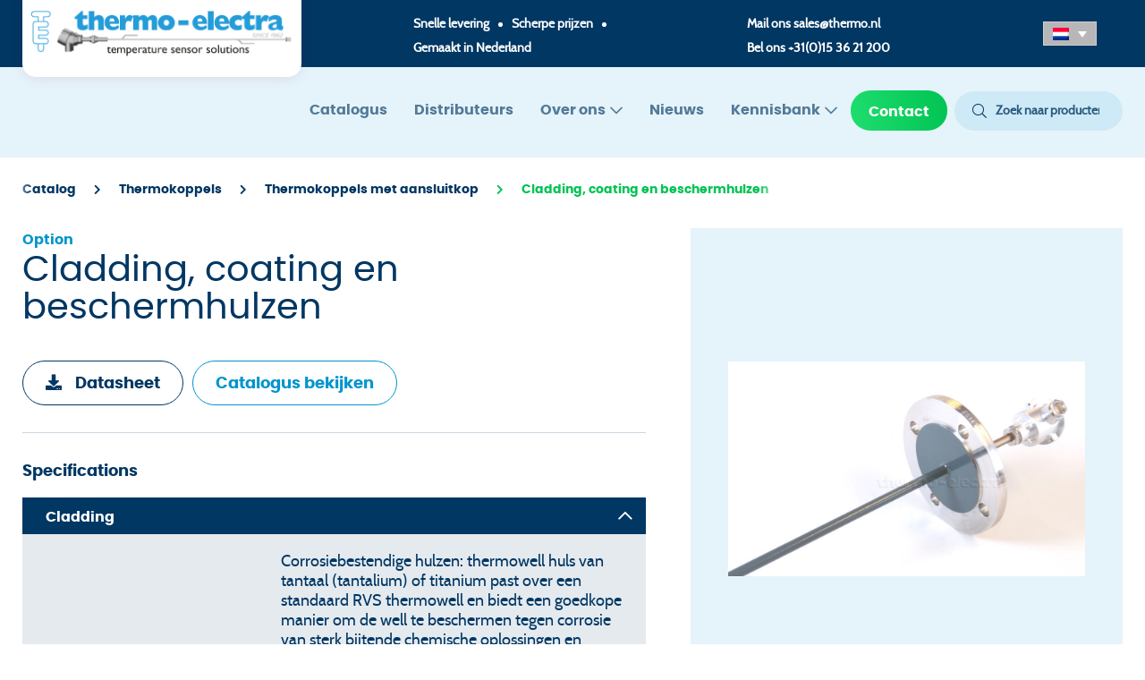

--- FILE ---
content_type: text/html; charset=UTF-8
request_url: https://www.thermo-electra.nl/producten/oppervlakte-behandeling/
body_size: 70771
content:
<!DOCTYPE html>
<html lang="nl-NL">
	<head>

		<meta charset="UTF-8">

		<meta name="viewport" content="width=device-width, initial-scale=1, shrink-to-fit=no">
		<meta http-equiv="X-UA-Compatible" content="IE=edge,chrome=1">

		<link rel="profile" href="http://gmpg.org/xfn/11">

		<script type="text/plain" data-cookieconsent="preferences, statistics, marketing">
	window.dataLayer = window.dataLayer || [];

	function gtag() {
		dataLayer.
		push(arguments);
	}

	gtag("consent", "default", {
		ad_user_data: "denied",
		ad_personalization: "denied",
		ad_storage: "denied",
		analytics_storage: "denied",
		functionality_storage: "denied",
		personalization_storage: "denied",
		security_storage: "granted",
		wait_for_update: 500,
	});
	gtag("set", "ads_data_redaction", true);
	</script>
<script type="text/plain" data-cookieconsent="preferences, statistics, marketing">
	window.dataLayer = window.dataLayer || [];

	function gtag() {
		dataLayer.
		push(arguments);
	}

	gtag("consent", "default", {
		ad_user_data: "denied",
		ad_personalization: "denied",
		ad_storage: "denied",
		analytics_storage: "denied",
		functionality_storage: "denied",
		personalization_storage: "denied",
		security_storage: "granted",
		wait_for_update: 500,
	});
	gtag("set", "ads_data_redaction", true);
	</script>
<script type="text/javascript"
		id="Cookiebot"
		src="https://consent.cookiebot.com/uc.js"
		data-implementation="wp"
		data-cbid="8d482538-33d3-40e0-b5fe-7bccc94d9e3a"
							defer	></script>
<script type="text/javascript"
		id="Cookiebot"
		src="https://consent.cookiebot.com/uc.js"
		data-implementation="wp"
		data-cbid="8d482538-33d3-40e0-b5fe-7bccc94d9e3a"
							defer	></script>
<meta name='robots' content='index, follow, max-image-preview:large, max-snippet:-1, max-video-preview:-1' />
	<style>img:is([sizes="auto" i], [sizes^="auto," i]) { contain-intrinsic-size: 3000px 1500px }</style>
	<link rel="alternate" hreflang="en" href="https://www.thermo-electra.com/producten/cladding-coating-and-sleeves-2/" />
<link rel="alternate" hreflang="nl" href="https://www.thermo-electra.nl/producten/oppervlakte-behandeling/" />
<link rel="alternate" hreflang="de" href="https://www.thermo-electra.de/producten/cladding-coating-and-sleeves-2/" />
<link rel="alternate" hreflang="x-default" href="https://www.thermo-electra.com/producten/cladding-coating-and-sleeves-2/" />

	<!-- This site is optimized with the Yoast SEO Premium plugin v22.6 (Yoast SEO v23.2) - https://yoast.com/wordpress/plugins/seo/ -->
	<title>Cladding, coating en beschermhulzen - Thermo Electra</title>
<link rel="preload" as="font" href="https://www.thermo-electra.nl/app/themes/onsweb_wp_child_theme/assets/fonts/poppins/poppins-regular-webfont.woff2" crossorigin>
<link rel="preload" as="font" href="https://www.thermo-electra.nl/app/themes/onsweb_wp_child_theme/assets/fonts/cabin/cabin-regular-webfont.woff2" crossorigin>
<link rel="preload" as="font" href="https://www.thermo-electra.nl/app/themes/onsweb_wp_child_theme/assets/fonts/poppins/poppins-bold-webfont.woff2" crossorigin>
<link rel="preload" as="font" href="https://www.thermo-electra.nl/app/themes/onsweb_wp_child_theme/assets/fonts/font-awesome/fa-solid-900.woff2" crossorigin>
<link rel="preload" as="font" href="https://www.thermo-electra.nl/app/themes/onsweb_wp_child_theme/assets/fonts/font-awesome/fa-light-300.woff2" crossorigin>
<link rel="preload" as="font" href="https://www.thermo-electra.nl/app/themes/onsweb_wp_child_theme/assets/fonts/font-awesome/fa-regular-400.woff2" crossorigin>
	<link rel="canonical" href="https://www.thermo-electra.nl/producten/oppervlakte-behandeling/" />
	<meta property="og:locale" content="nl_NL" />
	<meta property="og:type" content="article" />
	<meta property="og:title" content="Cladding, coating en beschermhulzen" />
	<meta property="og:url" content="https://www.thermo-electra.nl/producten/oppervlakte-behandeling/" />
	<meta property="og:site_name" content="Thermo Electra" />
	<meta property="article:modified_time" content="2021-09-24T08:55:27+00:00" />
	<meta property="og:image" content="https://www.thermo-electra.nl/app/uploads/2021/06/PTFE_PFA_PVDF_Teflon_Kynar_or_Halar_coating_on_thermowellsUand_tubes.jpg" />
	<meta property="og:image:width" content="1022" />
	<meta property="og:image:height" content="616" />
	<meta property="og:image:type" content="image/jpeg" />
	<meta name="twitter:card" content="summary_large_image" />
	<script type="application/ld+json" class="yoast-schema-graph">{"@context":"https://schema.org","@graph":[{"@type":"WebPage","@id":"https://www.thermo-electra.nl/producten/oppervlakte-behandeling/","url":"https://www.thermo-electra.nl/producten/oppervlakte-behandeling/","name":"Cladding, coating en beschermhulzen - Thermo Electra","isPartOf":{"@id":"https://www.thermo-electra.com/#website"},"primaryImageOfPage":{"@id":"https://www.thermo-electra.nl/producten/oppervlakte-behandeling/#primaryimage"},"image":{"@id":"https://www.thermo-electra.nl/producten/oppervlakte-behandeling/#primaryimage"},"thumbnailUrl":"https://www.thermo-electra.nl/app/uploads/2021/06/PTFE_PFA_PVDF_Teflon_Kynar_or_Halar_coating_on_thermowellsUand_tubes.jpg","datePublished":"2021-06-03T15:08:12+00:00","dateModified":"2021-09-24T08:55:27+00:00","breadcrumb":{"@id":"https://www.thermo-electra.nl/producten/oppervlakte-behandeling/#breadcrumb"},"inLanguage":"nl","potentialAction":[{"@type":"ReadAction","target":["https://www.thermo-electra.nl/producten/oppervlakte-behandeling/"]}]},{"@type":"ImageObject","inLanguage":"nl","@id":"https://www.thermo-electra.nl/producten/oppervlakte-behandeling/#primaryimage","url":"https://www.thermo-electra.nl/app/uploads/2021/06/PTFE_PFA_PVDF_Teflon_Kynar_or_Halar_coating_on_thermowellsUand_tubes.jpg","contentUrl":"https://www.thermo-electra.nl/app/uploads/2021/06/PTFE_PFA_PVDF_Teflon_Kynar_or_Halar_coating_on_thermowellsUand_tubes.jpg","width":1022,"height":616,"caption":"Cladding, coating and sleeves"},{"@type":"BreadcrumbList","@id":"https://www.thermo-electra.nl/producten/oppervlakte-behandeling/#breadcrumb","itemListElement":[{"@type":"ListItem","position":1,"name":"Catalog","item":"/catalog/"},{"@type":"ListItem","position":2,"name":"Thermokoppels","item":"https://www.thermo-electra.nl/product_categorie/thermokoppels/"},{"@type":"ListItem","position":3,"name":"Thermokoppels met aansluitkop","item":"https://www.thermo-electra.nl/product_categorie/thermokoppels-met-aansluitkop/"},{"@type":"ListItem","position":4,"name":"Cladding, coating en beschermhulzen"}]},{"@type":"WebSite","@id":"https://www.thermo-electra.com/#website","url":"https://www.thermo-electra.com/","name":"Thermo Electra","description":"Thermo Electra","publisher":{"@id":"https://www.thermo-electra.com/#organization"},"potentialAction":[{"@type":"SearchAction","target":{"@type":"EntryPoint","urlTemplate":"https://www.thermo-electra.com/?s={search_term_string}"},"query-input":"required name=search_term_string"}],"inLanguage":"nl"},{"@type":"Organization","@id":"https://www.thermo-electra.com/#organization","name":"Thermo-electra BV","url":"https://www.thermo-electra.com/","logo":{"@type":"ImageObject","inLanguage":"nl","@id":"https://www.thermo-electra.com/#/schema/logo/image/","url":"https://www.thermo-electra.nl/app/uploads/2021/08/Logo-thermo.png","contentUrl":"https://www.thermo-electra.nl/app/uploads/2021/08/Logo-thermo.png","width":1678,"height":352,"caption":"Thermo-electra BV"},"image":{"@id":"https://www.thermo-electra.com/#/schema/logo/image/"}}]}</script>
	<!-- / Yoast SEO Premium plugin. -->


<link rel='dns-prefetch' href='//www.thermo-electra.com' />
<link rel='dns-prefetch' href='//www.google.com' />
<link rel='dns-prefetch' href='//www.thermo-electra.nl' />
<link rel='dns-prefetch' href='//static.hotjar.com' />
<link rel='dns-prefetch' href='//www.googletagmanager.com' />
<link rel='dns-prefetch' href='//consent.cookiebot.com' />

<style id='classic-theme-styles-inline-css'>
/*! This file is auto-generated */
.wp-block-button__link{color:#fff;background-color:#32373c;border-radius:9999px;box-shadow:none;text-decoration:none;padding:calc(.667em + 2px) calc(1.333em + 2px);font-size:1.125em}.wp-block-file__button{background:#32373c;color:#fff;text-decoration:none}
</style>
<style id='global-styles-inline-css'>
:root{--wp--preset--aspect-ratio--square: 1;--wp--preset--aspect-ratio--4-3: 4/3;--wp--preset--aspect-ratio--3-4: 3/4;--wp--preset--aspect-ratio--3-2: 3/2;--wp--preset--aspect-ratio--2-3: 2/3;--wp--preset--aspect-ratio--16-9: 16/9;--wp--preset--aspect-ratio--9-16: 9/16;--wp--preset--color--black: #000000;--wp--preset--color--cyan-bluish-gray: #abb8c3;--wp--preset--color--white: #ffffff;--wp--preset--color--pale-pink: #f78da7;--wp--preset--color--vivid-red: #cf2e2e;--wp--preset--color--luminous-vivid-orange: #ff6900;--wp--preset--color--luminous-vivid-amber: #fcb900;--wp--preset--color--light-green-cyan: #7bdcb5;--wp--preset--color--vivid-green-cyan: #00d084;--wp--preset--color--pale-cyan-blue: #8ed1fc;--wp--preset--color--vivid-cyan-blue: #0693e3;--wp--preset--color--vivid-purple: #9b51e0;--wp--preset--gradient--vivid-cyan-blue-to-vivid-purple: linear-gradient(135deg,rgba(6,147,227,1) 0%,rgb(155,81,224) 100%);--wp--preset--gradient--light-green-cyan-to-vivid-green-cyan: linear-gradient(135deg,rgb(122,220,180) 0%,rgb(0,208,130) 100%);--wp--preset--gradient--luminous-vivid-amber-to-luminous-vivid-orange: linear-gradient(135deg,rgba(252,185,0,1) 0%,rgba(255,105,0,1) 100%);--wp--preset--gradient--luminous-vivid-orange-to-vivid-red: linear-gradient(135deg,rgba(255,105,0,1) 0%,rgb(207,46,46) 100%);--wp--preset--gradient--very-light-gray-to-cyan-bluish-gray: linear-gradient(135deg,rgb(238,238,238) 0%,rgb(169,184,195) 100%);--wp--preset--gradient--cool-to-warm-spectrum: linear-gradient(135deg,rgb(74,234,220) 0%,rgb(151,120,209) 20%,rgb(207,42,186) 40%,rgb(238,44,130) 60%,rgb(251,105,98) 80%,rgb(254,248,76) 100%);--wp--preset--gradient--blush-light-purple: linear-gradient(135deg,rgb(255,206,236) 0%,rgb(152,150,240) 100%);--wp--preset--gradient--blush-bordeaux: linear-gradient(135deg,rgb(254,205,165) 0%,rgb(254,45,45) 50%,rgb(107,0,62) 100%);--wp--preset--gradient--luminous-dusk: linear-gradient(135deg,rgb(255,203,112) 0%,rgb(199,81,192) 50%,rgb(65,88,208) 100%);--wp--preset--gradient--pale-ocean: linear-gradient(135deg,rgb(255,245,203) 0%,rgb(182,227,212) 50%,rgb(51,167,181) 100%);--wp--preset--gradient--electric-grass: linear-gradient(135deg,rgb(202,248,128) 0%,rgb(113,206,126) 100%);--wp--preset--gradient--midnight: linear-gradient(135deg,rgb(2,3,129) 0%,rgb(40,116,252) 100%);--wp--preset--font-size--small: 13px;--wp--preset--font-size--medium: 20px;--wp--preset--font-size--large: 36px;--wp--preset--font-size--x-large: 42px;--wp--preset--spacing--20: 0.44rem;--wp--preset--spacing--30: 0.67rem;--wp--preset--spacing--40: 1rem;--wp--preset--spacing--50: 1.5rem;--wp--preset--spacing--60: 2.25rem;--wp--preset--spacing--70: 3.38rem;--wp--preset--spacing--80: 5.06rem;--wp--preset--shadow--natural: 6px 6px 9px rgba(0, 0, 0, 0.2);--wp--preset--shadow--deep: 12px 12px 50px rgba(0, 0, 0, 0.4);--wp--preset--shadow--sharp: 6px 6px 0px rgba(0, 0, 0, 0.2);--wp--preset--shadow--outlined: 6px 6px 0px -3px rgba(255, 255, 255, 1), 6px 6px rgba(0, 0, 0, 1);--wp--preset--shadow--crisp: 6px 6px 0px rgba(0, 0, 0, 1);}:where(.is-layout-flex){gap: 0.5em;}:where(.is-layout-grid){gap: 0.5em;}body .is-layout-flex{display: flex;}.is-layout-flex{flex-wrap: wrap;align-items: center;}.is-layout-flex > :is(*, div){margin: 0;}body .is-layout-grid{display: grid;}.is-layout-grid > :is(*, div){margin: 0;}:where(.wp-block-columns.is-layout-flex){gap: 2em;}:where(.wp-block-columns.is-layout-grid){gap: 2em;}:where(.wp-block-post-template.is-layout-flex){gap: 1.25em;}:where(.wp-block-post-template.is-layout-grid){gap: 1.25em;}.has-black-color{color: var(--wp--preset--color--black) !important;}.has-cyan-bluish-gray-color{color: var(--wp--preset--color--cyan-bluish-gray) !important;}.has-white-color{color: var(--wp--preset--color--white) !important;}.has-pale-pink-color{color: var(--wp--preset--color--pale-pink) !important;}.has-vivid-red-color{color: var(--wp--preset--color--vivid-red) !important;}.has-luminous-vivid-orange-color{color: var(--wp--preset--color--luminous-vivid-orange) !important;}.has-luminous-vivid-amber-color{color: var(--wp--preset--color--luminous-vivid-amber) !important;}.has-light-green-cyan-color{color: var(--wp--preset--color--light-green-cyan) !important;}.has-vivid-green-cyan-color{color: var(--wp--preset--color--vivid-green-cyan) !important;}.has-pale-cyan-blue-color{color: var(--wp--preset--color--pale-cyan-blue) !important;}.has-vivid-cyan-blue-color{color: var(--wp--preset--color--vivid-cyan-blue) !important;}.has-vivid-purple-color{color: var(--wp--preset--color--vivid-purple) !important;}.has-black-background-color{background-color: var(--wp--preset--color--black) !important;}.has-cyan-bluish-gray-background-color{background-color: var(--wp--preset--color--cyan-bluish-gray) !important;}.has-white-background-color{background-color: var(--wp--preset--color--white) !important;}.has-pale-pink-background-color{background-color: var(--wp--preset--color--pale-pink) !important;}.has-vivid-red-background-color{background-color: var(--wp--preset--color--vivid-red) !important;}.has-luminous-vivid-orange-background-color{background-color: var(--wp--preset--color--luminous-vivid-orange) !important;}.has-luminous-vivid-amber-background-color{background-color: var(--wp--preset--color--luminous-vivid-amber) !important;}.has-light-green-cyan-background-color{background-color: var(--wp--preset--color--light-green-cyan) !important;}.has-vivid-green-cyan-background-color{background-color: var(--wp--preset--color--vivid-green-cyan) !important;}.has-pale-cyan-blue-background-color{background-color: var(--wp--preset--color--pale-cyan-blue) !important;}.has-vivid-cyan-blue-background-color{background-color: var(--wp--preset--color--vivid-cyan-blue) !important;}.has-vivid-purple-background-color{background-color: var(--wp--preset--color--vivid-purple) !important;}.has-black-border-color{border-color: var(--wp--preset--color--black) !important;}.has-cyan-bluish-gray-border-color{border-color: var(--wp--preset--color--cyan-bluish-gray) !important;}.has-white-border-color{border-color: var(--wp--preset--color--white) !important;}.has-pale-pink-border-color{border-color: var(--wp--preset--color--pale-pink) !important;}.has-vivid-red-border-color{border-color: var(--wp--preset--color--vivid-red) !important;}.has-luminous-vivid-orange-border-color{border-color: var(--wp--preset--color--luminous-vivid-orange) !important;}.has-luminous-vivid-amber-border-color{border-color: var(--wp--preset--color--luminous-vivid-amber) !important;}.has-light-green-cyan-border-color{border-color: var(--wp--preset--color--light-green-cyan) !important;}.has-vivid-green-cyan-border-color{border-color: var(--wp--preset--color--vivid-green-cyan) !important;}.has-pale-cyan-blue-border-color{border-color: var(--wp--preset--color--pale-cyan-blue) !important;}.has-vivid-cyan-blue-border-color{border-color: var(--wp--preset--color--vivid-cyan-blue) !important;}.has-vivid-purple-border-color{border-color: var(--wp--preset--color--vivid-purple) !important;}.has-vivid-cyan-blue-to-vivid-purple-gradient-background{background: var(--wp--preset--gradient--vivid-cyan-blue-to-vivid-purple) !important;}.has-light-green-cyan-to-vivid-green-cyan-gradient-background{background: var(--wp--preset--gradient--light-green-cyan-to-vivid-green-cyan) !important;}.has-luminous-vivid-amber-to-luminous-vivid-orange-gradient-background{background: var(--wp--preset--gradient--luminous-vivid-amber-to-luminous-vivid-orange) !important;}.has-luminous-vivid-orange-to-vivid-red-gradient-background{background: var(--wp--preset--gradient--luminous-vivid-orange-to-vivid-red) !important;}.has-very-light-gray-to-cyan-bluish-gray-gradient-background{background: var(--wp--preset--gradient--very-light-gray-to-cyan-bluish-gray) !important;}.has-cool-to-warm-spectrum-gradient-background{background: var(--wp--preset--gradient--cool-to-warm-spectrum) !important;}.has-blush-light-purple-gradient-background{background: var(--wp--preset--gradient--blush-light-purple) !important;}.has-blush-bordeaux-gradient-background{background: var(--wp--preset--gradient--blush-bordeaux) !important;}.has-luminous-dusk-gradient-background{background: var(--wp--preset--gradient--luminous-dusk) !important;}.has-pale-ocean-gradient-background{background: var(--wp--preset--gradient--pale-ocean) !important;}.has-electric-grass-gradient-background{background: var(--wp--preset--gradient--electric-grass) !important;}.has-midnight-gradient-background{background: var(--wp--preset--gradient--midnight) !important;}.has-small-font-size{font-size: var(--wp--preset--font-size--small) !important;}.has-medium-font-size{font-size: var(--wp--preset--font-size--medium) !important;}.has-large-font-size{font-size: var(--wp--preset--font-size--large) !important;}.has-x-large-font-size{font-size: var(--wp--preset--font-size--x-large) !important;}
:where(.wp-block-post-template.is-layout-flex){gap: 1.25em;}:where(.wp-block-post-template.is-layout-grid){gap: 1.25em;}
:where(.wp-block-columns.is-layout-flex){gap: 2em;}:where(.wp-block-columns.is-layout-grid){gap: 2em;}
:root :where(.wp-block-pullquote){font-size: 1.5em;line-height: 1.6;}
</style>
<link rel='stylesheet' id='wpml-legacy-dropdown-click-0-css' href='https://www.thermo-electra.nl/app/plugins/sitepress-multilingual-cms/templates/language-switchers/legacy-dropdown-click/style.min.css?ver=1' media='all' />
<style id='wpml-legacy-dropdown-click-0-inline-css'>
.wpml-ls-statics-shortcode_actions a, .wpml-ls-statics-shortcode_actions .wpml-ls-sub-menu a, .wpml-ls-statics-shortcode_actions .wpml-ls-sub-menu a:link, .wpml-ls-statics-shortcode_actions li:not(.wpml-ls-current-language) .wpml-ls-link, .wpml-ls-statics-shortcode_actions li:not(.wpml-ls-current-language) .wpml-ls-link:link {color:#000000;}.wpml-ls-statics-shortcode_actions .wpml-ls-current-language > a {color:#000000;background-color:#b7b7b7;}
</style>
<link rel='stylesheet' id='owcb-css-css' href='https://www.thermo-electra.nl/app/plugins/onsweb_wpplugin_contentblocks/css/owcb-base.css?ver=4.2.1' media='all' />
<link rel='stylesheet' id='owcb-thermo-css-css' href='https://www.thermo-electra.nl/app/plugins/onsweb_wpplugin_contentblocks_thermo/css/owcb-thermo-base.css?ver=4.2.1' media='all' />
<link rel='stylesheet' id='child-theme-css' href='https://www.thermo-electra.nl/app/themes/onsweb_wp_child_theme/assets/css/theme.min.css?ver=1.0.1' media='all' />
<link rel='stylesheet' id='owsearch-css-css' href='https://www.thermo-electra.nl/app/plugins/onsweb_wp_search/css/owsearch.css?ver=1.3.7' media='all' />
<link rel='stylesheet' id='owsearch-horizontal-filter-bar-css-css' href='https://www.thermo-electra.nl/app/plugins/onsweb_wp_search/css/owsearch-horizontal-filter-bar.css?ver=1.3.7' media='all' />
<script src="https://www.thermo-electra.nl/app/plugins/sitepress-multilingual-cms/templates/language-switchers/legacy-dropdown-click/script.min.js?ver=1" id="wpml-legacy-dropdown-click-0-js"></script>
<script id="wpml-xdomain-data-js-extra">
var wpml_xdomain_data = {"css_selector":"wpml-ls-item","ajax_url":"https:\/\/www.thermo-electra.nl\/wp\/wp-admin\/admin-ajax.php","current_lang":"nl","_nonce":"18acd13843"};
</script>
<script src="https://www.thermo-electra.nl/app/plugins/sitepress-multilingual-cms/res/js/xdomain-data.js?ver=4.6.6" id="wpml-xdomain-data-js"></script>
<link rel="https://api.w.org/" href="https://www.thermo-electra.nl/wp-json/" /><link rel='shortlink' href='https://www.thermo-electra.nl/?p=43330' />
<!--
*************************************************************************
*     ________     ____   _________ _____         __      ______        *
*    |_   ___ \. .'    \.|  _   _  |_   _|       /  \    |_   _ \       *
*      | |   \. \  .--.  \_/ | | \_| | |        / /\ \     | |_) |      *
*      | |    | | |    | |   | |     | |   _   / ____ \    |  __/.      *
*     _| |___.' /  \--'  /  _| |_   _| |__/ |_/ /    \ \_ _| |__) |     *
*    |________.' \.____.'  |_____| |________|____|  |____|_______/      *
*                                                                       *
*************************************************************************
* Copyright     :   (C) 2000 - 2025                                     *
*               :   Powered by Dotlab.                                  *
*               :   This code may not be used or copied without         *
*               :   the permission of Dotlab.                           *
* Realisation   :   Dotlab - Human Driven Innovation                    *
*               :   Westblaak 104                                       *
*               :   3012 KM Rotterdam                                   *
* Website       :   https://dotlab.nl/                                  *
* Email         :   mail@dotlab.nl                                      *
*************************************************************************
-->
<meta name="generator" content="WPML ver:4.6.6 stt:259,7,21;" />
		<!-- Google Tag Manager -->
		<script data-cookieconsent="">(function(w,d,s,l,i){w[l]=w[l]||[];w[l].push({'gtm.start':
			new Date().getTime(),event:'gtm.js'});var f=d.getElementsByTagName(s)[0],
			j=d.createElement(s),dl=l!='dataLayer'?'&l='+l:'';j.async=true;j.src=
			'https://www.googletagmanager.com/gtm.js?id='+i+dl;f.parentNode.insertBefore(j,f);
			})(window,document,'script','dataLayer', 'GTM-PD7NRT9M' );</script>
		<!-- End Google Tag Manager -->
		<link rel="icon" href="https://www.thermo-electra.nl/app/uploads/2020/12/thermo-favicon.png" sizes="32x32" />
<link rel="icon" href="https://www.thermo-electra.nl/app/uploads/2020/12/thermo-favicon.png" sizes="192x192" />
<link rel="apple-touch-icon" href="https://www.thermo-electra.nl/app/uploads/2020/12/thermo-favicon.png" />
<meta name="msapplication-TileImage" content="https://www.thermo-electra.nl/app/uploads/2020/12/thermo-favicon.png" />
		<style id="wp-custom-css">
			.grecaptcha-badge {
    z-index: 1000;
}		</style>
		
	</head>

	<body class="wp-singular product-template-default single single-product postid-43330 wp-custom-logo wp-theme-onsweb_wp_theme wp-child-theme-onsweb_wp_child_theme tme-menu-opacity">

						<!-- Google Tag Manager (noscript) -->
		<noscript>
            <iframe sandbox="allow-scripts allow-same-origin" src="https://www.googletagmanager.com/ns.html?id=GTM-PD7NRT9M" height="0" width="0" style="display:none;visibility:hidden"></iframe>
        </noscript>
		<!-- End Google Tag Manager (noscript) -->
		
				
				<a href="#main-content" class="sr-only sr-only-focusable">Skip to the main content</a>

				
<input type="checkbox" id="owtheme-mobile-menu-toggler" class="d-none" aria-hidden="true">


<header class="tme-top-header">
    <div class="container">
        <div class="tme-top-header-row">
            <div class="logo-wrap">
                <div class="logo-bar">
                    <a class="navbar-brand" href="https://www.thermo-electra.nl/">
                        <img class="navbar-brand-img" src="https://www.thermo-electra.nl/app/uploads/2023/08/TE-since-1962.png" alt="Thermo Electra">                    </a>
                </div>
            </div>
                        <div id=
            short_information_nl>
                <ul>
                    <li>Snelle levering</li><span class="oval"></span><li>Scherpe prijzen</li><span class="oval"></span><li>Gemaakt in Nederland</li>                </ul>
            </div>
                        <div class="contact-info">
                <p>Mail ons <a href="mailto:sales@thermo.nl">sales@thermo.nl</a></p><p>Bel ons <a href="tel:+31(0)15 36 21 200">+31(0)15 36 21 200</a></p>            </div>
            <div class="tme-langueage-switcher">
                
<div class="wpml-ls-statics-shortcode_actions wpml-ls wpml-ls-legacy-dropdown-click js-wpml-ls-legacy-dropdown-click">
	<ul>

		<li class="wpml-ls-slot-shortcode_actions wpml-ls-item wpml-ls-item-nl wpml-ls-current-language wpml-ls-item-legacy-dropdown-click">

			<a href="#" class="js-wpml-ls-item-toggle wpml-ls-item-toggle">
                                                    <img
            class="wpml-ls-flag"
            src="https://www.thermo-electra.nl/app/plugins/sitepress-multilingual-cms/res/flags/nl.png"
            alt="NL"
            width=18
            height=14
    /></a>

			<ul class="js-wpml-ls-sub-menu wpml-ls-sub-menu">
				
					<li class="wpml-ls-slot-shortcode_actions wpml-ls-item wpml-ls-item-en wpml-ls-first-item">
						<a href="https://www.thermo-electra.com/producten/cladding-coating-and-sleeves-2/" class="wpml-ls-link">
                                                                <img
            class="wpml-ls-flag"
            src="https://www.thermo-electra.nl/app/plugins/sitepress-multilingual-cms/res/flags/en.png"
            alt="EN"
            width=18
            height=14
    /></a>
					</li>

				
					<li class="wpml-ls-slot-shortcode_actions wpml-ls-item wpml-ls-item-de wpml-ls-last-item">
						<a href="https://www.thermo-electra.de/producten/cladding-coating-and-sleeves-2/" class="wpml-ls-link">
                                                                <img
            class="wpml-ls-flag"
            src="https://www.thermo-electra.nl/app/plugins/sitepress-multilingual-cms/res/flags/de.png"
            alt="DE"
            width=18
            height=14
    /></a>
					</li>

							</ul>

		</li>

	</ul>
</div>
            </div>
        </div>
    </div>
</header>
<div class="owtheme-navbar owmenu-navbar ">

		<div class="container"><div class="row my-0 justify-content-end">
		<nav class="navbar text-light navbar-expand-xl">

		
				<div class='container tme-header-nav'>    <a class="navbar-brand" href="https://www.thermo-electra.nl/">
        <img class="navbar-brand-img" src="https://www.thermo-electra.nl/app/uploads/2023/08/TE-since-1962.png" alt="Thermo Electra">    </a>
    <div class="tme-langueage-switcher tme-langueage-switcher-mobile d-block d-md-none">
        
<div class="wpml-ls-statics-shortcode_actions wpml-ls wpml-ls-legacy-dropdown-click js-wpml-ls-legacy-dropdown-click">
	<ul>

		<li class="wpml-ls-slot-shortcode_actions wpml-ls-item wpml-ls-item-nl wpml-ls-current-language wpml-ls-item-legacy-dropdown-click">

			<a href="#" class="js-wpml-ls-item-toggle wpml-ls-item-toggle">
                                                    <img
            class="wpml-ls-flag"
            src="https://www.thermo-electra.nl/app/plugins/sitepress-multilingual-cms/res/flags/nl.png"
            alt="NL"
            width=18
            height=14
    /></a>

			<ul class="js-wpml-ls-sub-menu wpml-ls-sub-menu">
				
					<li class="wpml-ls-slot-shortcode_actions wpml-ls-item wpml-ls-item-en wpml-ls-first-item">
						<a href="https://www.thermo-electra.com/producten/cladding-coating-and-sleeves-2/" class="wpml-ls-link">
                                                                <img
            class="wpml-ls-flag"
            src="https://www.thermo-electra.nl/app/plugins/sitepress-multilingual-cms/res/flags/en.png"
            alt="EN"
            width=18
            height=14
    /></a>
					</li>

				
					<li class="wpml-ls-slot-shortcode_actions wpml-ls-item wpml-ls-item-de wpml-ls-last-item">
						<a href="https://www.thermo-electra.de/producten/cladding-coating-and-sleeves-2/" class="wpml-ls-link">
                                                                <img
            class="wpml-ls-flag"
            src="https://www.thermo-electra.nl/app/plugins/sitepress-multilingual-cms/res/flags/de.png"
            alt="DE"
            width=18
            height=14
    /></a>
					</li>

							</ul>

		</li>

	</ul>
</div>
    </div>
    
				
				
							<label for="owtheme-mobile-menu-toggler" class="owmenu-toggle btn btn-dark my-0 ml-auto d-xl-none">
								<i class="far bars-menu mr-1" aria-hidden="true"></i>
				Menu							</label>
		
							<nav id="owmenu" class=" owmenu owmenu-nav owmenu-align-right uk-navbar-flip" role="navigation" aria-label="Main menu"><ul class="navbar-nav uk-navbar-nav owmenu-ul owmenu-ul--main" role="menubar"><li class="nav-item owmenu-li owmenu-li--main   owmenu-li-depth-0 owmenu-li-has-no-child  owmenu-li-has-no-sub owmenu-li-has-no-mega owmenu-li-is-desktop owmenu-li-is-mobile " role="menuitem" ><a class="nav-link owmenu-a owmenu-a--main   owmenu-a-depth-0 owmenu-a-has-no-child owmenu-a-has-no-sub owmenu-a-has-no-mega "  href="https://www.thermo-electra.nl/catalogus/" tabindex="0" class=" nav-link">Catalogus</a></li><li class="nav-item owmenu-li owmenu-li--main   owmenu-li-depth-0 owmenu-li-has-no-child  owmenu-li-has-no-sub owmenu-li-has-no-mega owmenu-li-is-desktop owmenu-li-is-mobile " role="menuitem" ><a class="nav-link owmenu-a owmenu-a--main   owmenu-a-depth-0 owmenu-a-has-no-child owmenu-a-has-no-sub owmenu-a-has-no-mega "  href="https://www.thermo-electra.nl/distributeuren/" tabindex="0" class=" nav-link">Distributeurs</a></li><li class="nav-item owmenu-li owmenu-li--main   owmenu-li-depth-0 owmenu-li-has-child uk-parent owmenu-li-has-sub owmenu-li-has-no-mega owmenu-li-is-desktop owmenu-li-is-mobile " role="menuitem" aria-haspopup="true"><a class="nav-link owmenu-a owmenu-a--main   owmenu-a-depth-0 owmenu-a-has-child owmenu-a-has-sub owmenu-a-has-no-mega "  href="https://www.thermo-electra.nl/over-ons/" tabindex="0" class=" nav-link">Over ons</a><div class="owmenu-unfocuser" aria-hidden="true"></div><ul class="nav flex-column uk-nav owmenu-ul owmenu-ul--sub owmenu-child owmenu-ul-sub-depth-1" role="menu" aria-hidden="true"><li class="nav-item owmenu-li owmenu-li--sub   owmenu-li-depth-1 owmenu-li-has-no-child  owmenu-li-has-no-sub owmenu-li-has-no-mega owmenu-li-is-desktop owmenu-li-is-mobile " role="menuitem" ><a class="nav-link owmenu-a owmenu-a--sub   owmenu-a-depth-1 owmenu-a-has-no-child owmenu-a-has-no-sub owmenu-a-has-no-mega "  href="https://www.thermo-electra.nl/over-ons/vacatures/" tabindex="0" class=" nav-link">Vacatures</a></li></ul></li><li class="nav-item owmenu-li owmenu-li--main   owmenu-li-depth-0 owmenu-li-has-no-child  owmenu-li-has-no-sub owmenu-li-has-no-mega owmenu-li-is-desktop owmenu-li-is-mobile " role="menuitem" ><a class="nav-link owmenu-a owmenu-a--main   owmenu-a-depth-0 owmenu-a-has-no-child owmenu-a-has-no-sub owmenu-a-has-no-mega "  href="https://www.thermo-electra.nl/nieuws/" tabindex="0" class=" nav-link">Nieuws</a></li><li class="nav-item owmenu-li owmenu-li--main   owmenu-li-depth-0 owmenu-li-has-child uk-parent owmenu-li-has-sub owmenu-li-has-no-mega owmenu-li-is-desktop owmenu-li-is-mobile " role="menuitem" aria-haspopup="true"><a class="nav-link owmenu-a owmenu-a--main   owmenu-a-depth-0 owmenu-a-has-child owmenu-a-has-sub owmenu-a-has-no-mega "  href="#" tabindex="0" class=" nav-link">Kennisbank</a><div class="owmenu-unfocuser" aria-hidden="true"></div><ul class="nav flex-column uk-nav owmenu-ul owmenu-ul--sub owmenu-child owmenu-ul-sub-depth-1" role="menu" aria-hidden="true"><li class="nav-item owmenu-li owmenu-li--sub   owmenu-li-depth-1 owmenu-li-has-no-child  owmenu-li-has-no-sub owmenu-li-has-no-mega owmenu-li-is-desktop owmenu-li-is-mobile " role="menuitem" ><a class="nav-link owmenu-a owmenu-a--sub   owmenu-a-depth-1 owmenu-a-has-no-child owmenu-a-has-no-sub owmenu-a-has-no-mega "  href="https://www.thermo-electra.nl/download_type/certificaten-nl/" tabindex="0" class=" nav-link">Certificaten</a></li></ul></li><li class="nav-item owmenu-li owmenu-li--main   owmenu-li-depth-0 owmenu-li-has-no-child  owmenu-li-has-no-sub owmenu-li-has-no-mega owmenu-li-is-desktop owmenu-li-is-mobile  btn btn-block btn btn-primary" role="menuitem" ><a class="nav-link owmenu-a owmenu-a--main   owmenu-a-depth-0 owmenu-a-has-no-child owmenu-a-has-no-sub owmenu-a-has-no-mega "  href="https://www.thermo-electra.nl/contact/" tabindex="0" class=" nav-link">Contact</a></li></ul></nav>		
				
						
        <div class="tme-header--bar">
		<div class="tme-header--bar-inner">
                <div id="search-bar" class="owtheme-header-search tme-header-search">
                    <form role="search" method="get" action="https://www.thermo-electra.nl" autocomplete="off">
                        <div class="dokeinput-group tme-header-inputs">
                            <input type="search" class="form-control tme-header-search--input" name="s" placeholder="Zoek naar producten">
                            <input type="hidden" name="post_type" value="product" />
                            <div class="input-group-append">
                                <button type="button" class="tme-search-btn">
                                    <i class="far fa-search"></i>
                                </button>
                            </div>
                        </div>
                    </form>
                </div>

            </div>
        </div>

</div>
		
	</nav>

			
		</div></div>
</div>


				
						
				
						
				
						
				
						<main id="main-content" class="">

						
						
    <div id="primary" class="content-area">
        <main id="main" class="site-main">
            <div class="container">
                <div class="row">
                                                                <nav class="owtheme-breadcrumbs" aria-label="breadcrumb">

				<div class="container">
	
	<ol class="breadcrumb px-0"><li class="breadcrumb-item owtheme-breadcrumb-li" rel="v:child" typeof="v:Breadcrumb"><a class="owtheme-breadcrumb-a" href="/catalog/" rel="v:url" property="v:title">Catalog</a></li> <i class="far fa-chevron-right"></i> <li class="breadcrumb-item owtheme-breadcrumb-li" rel="v:child" typeof="v:Breadcrumb"><a class="owtheme-breadcrumb-a" href="https://www.thermo-electra.nl/product_categorie/thermokoppels/" rel="v:url" property="v:title">Thermokoppels</a></li> <i class="far fa-chevron-right"></i> <li class="breadcrumb-item owtheme-breadcrumb-li" rel="v:child" typeof="v:Breadcrumb"><a class="owtheme-breadcrumb-a" href="https://www.thermo-electra.nl/product_categorie/thermokoppels-met-aansluitkop/" rel="v:url" property="v:title">Thermokoppels met aansluitkop</a></li> <i class="far fa-chevron-right"></i> <li class="breadcrumb-item owtheme-breadcrumb-li" rel="v:child" typeof="v:Breadcrumb"><a class="owtheme-breadcrumb-a" href="https://www.thermo-electra.nl/producten/oppervlakte-behandeling/" rel="v:url" property="v:title">Cladding, coating en beschermhulzen</a></li></ol>
				</div>
	
</nav>
                                        <article id="post-43330" class="post-43330 product type-product status-publish has-post-thumbnail hentry product_category-thermokoppels-met-aansluitkop">
    <div class="article-content-gallery row">
        <div class="article-content col-md-7">
            <div class="article_header">
                <header class="entry-header">
                    <div class="post-title">
                        <span class="article-model">Option</span>
                        <h1>Cladding, coating en beschermhulzen</h1>                        <div class="article-buttons">
                                                            <a class="download btn btn-outline-secondary btn-block" href="/getpdf.php?product=43330&taal=en" target="_blank" ><i class="fas fa-download"></i>Datasheet</a>
                                                        <a class="btn btn-outline-primary" href="/catalog/" >Catalogus bekijken</a>                        </div>
                    </div>
                    
                </header>
                            </div>
            							<div id="accordion">
					<div class="accordion-title"><p>Specifications</p></div>
					
												<div class="card"> <!-- card start -->
						<div class="card-header active" id="heading1">
							<h5 class="mb-0">
								<a class="btn btn-link " data-toggle="collapse" data-target="#collapse1" aria-expanded="false" aria-controls="collapseTwo">
									Cladding								</a>
							</h5>
						</div>

																					<div class="card-body">
									<table class="table_data" border="0" width="100%" cellspacing="0" cellpadding="0"><tbody><tr><td width="40%"></td><td width="60%">Corrosiebestendige hulzen: thermowell huls van tantaal (tantalium) of titanium past over een standaard RVS thermowell en biedt een goedkope manier om de well te beschermen tegen corrosie van sterk bijtende chemische oplossingen en vloeistoffen.</td></tr><tr><td width="40%"></td><td width="60%">Chemisch bestendige hulzen uit PTFE/PFA Teflon® geven een zeer goede weerstand tegen bijna alle agressieve en/of chemische stoffen. Zeer goed hittebestendig en geeft ook cryogene stabiliteit.</td></tr><tr><td width="40%"></td><td width="60%">Chemisch bestendige coating: PTFE / PFA / Teflon ® PVDF / Kynar ® of Halar ® coating geven een zeer goede weerstand tegen bijna alle chemische stoffen. Zeer goed hittebestendigheid en geeft ook een cryogene stabiliteit.</td></tr><tr><td width="40%"></td><td width="60%">Slijtvaste toplaag uit : Deloro Stelliet ®, Eutalloy ®,  Inconel 625
Wolframcarbide Slijtvast Chroomoxide (Cr2O3) Slijtvast Aluminiumoxide (Al2O3) als een opgebrachte toplaag resulteren in een uitstekende slijtvaste thermowell.</td></tr></tbody></table>								</div>
																				</div>  <!-- card end -->
						
						
						
						
						
												<div class="card"> <!-- card start -->
						<div class="card-header " id="heading6">
							<h5 class="mb-0">
								<a class="btn btn-link " data-toggle="collapse" data-target="#collapse6" aria-expanded="false" aria-controls="collapseTwo">
									Kunststof beschermhulzen								</a>
							</h5>
						</div>

																					<div id="collapse6" class="collapse " aria-labelledby="heading6" data-parent="#accordion">
									<div class="card-body ">
										<table class="table_data" border="0" width="100%" cellspacing="0" cellpadding="0"><tbody><tr><td width="40%"></td><td width="60%">Gebruikt voor voeding en dranken, farmaceutische, zuur, bijtende en galvanisatie toepassingen.</td></tr><tr><td width="40%"></td><td width="60%">Worden vervaardigd uit buis, bodem en plaatmateriaal en hierna aan elkaar gehecht middels &quot;fusion&quot; om tot een geheel te komen, wanddikte is afhankelijk van de keuze 0,5 tot 1,5 mm dik, en hierna als &quot;sleeve&quot; om de roestvrijstalen beschermbuis geplaatst.</td></tr></tbody></table>									</div>
								</div>
																				</div>  <!-- card end -->
						
						
						
												<div class="card"> <!-- card start -->
						<div class="card-header " id="heading9">
							<h5 class="mb-0">
								<a class="btn btn-link " data-toggle="collapse" data-target="#collapse9" aria-expanded="false" aria-controls="collapseTwo">
									Coating								</a>
							</h5>
						</div>

													</div>  <!-- card end -->
						
												<div class="card"> <!-- card start -->
						<div class="card-header " id="heading10">
							<h5 class="mb-0">
								<a class="btn btn-link " data-toggle="collapse" data-target="#collapse10" aria-expanded="false" aria-controls="collapseTwo">
									Metalen beschermhulzen								</a>
							</h5>
						</div>

																					<div id="collapse10" class="collapse " aria-labelledby="heading10" data-parent="#accordion">
									<div class="card-body ">
										<table class="table_data" border="0" width="100%" cellspacing="0" cellpadding="0"><tbody><tr><td width="40%"></td><td width="60%">Gebruikt voor de voedings, farmaceutische, zuur, bijtende en galvanisatie toepassingen.</td></tr><tr><td width="40%"></td><td width="60%">E-CTFE Halar -100°C / +200°C, laagdikte 500 tot 1000um. PFA Teflon -200°C / 260°C, laagdikte 500 tot 1000um. PTFE Teflon -200°C / 250°C, laagdikte over het algemeen 60um.</td></tr></tbody></table>									</div>
								</div>
																				</div>  <!-- card end -->
						
						
										</div>
			                        <div class="customization-possibilities">
                <h3 class="cusomization-title">
                    Customisation possibilities                </h3>
                <h4 class="cusomization-subtitle">
	                You can remark the customisation in your quote                </h4>
                <div class="cusomization-table-wrap">
                    <table>
                        <colgroup>
                            <col span="1" style="width: 60%;">
                        </colgroup>
                        <tbody>
                        <tr>
                            <th>
                                Productcode                            </th>
                            <td>
				                Option                            </td>
                        </tr>
                                                </tbody>
                    </table>
                </div>
            </div>
                        <div class="article-gallery col-md-5 d-md-none d-block">
                                                                                                                                <div id="carousel-thumb" class="carousel slide carousel-fade" data-ride="carousel">
                            <div class="carousel-inner">
                                <div class="carousel-item active" style="background-image: url( 'https://www.thermo-electra.nl/app/uploads/2021/06/PTFE_PFA_PVDF_Teflon_Kynar_or_Halar_coating_on_thermowellsUand_tubes.jpg' );"></div>
                            </div>
                        </div>
                                                </div>
        </div>
        <div class="article-gallery col-md-5 d-none d-md-block">
                                                                                                        <div id="carousel-thumb" class="carousel slide carousel-fade" data-ride="carousel">
                        <div class="carousel-inner">
                            <div class="carousel-item active" style="background-image: url( 'https://www.thermo-electra.nl/app/uploads/2021/06/PTFE_PFA_PVDF_Teflon_Kynar_or_Halar_coating_on_thermowellsUand_tubes.jpg' );"></div>
                        </div>
                    </div>
                                     </div>
    </div>
    
</article><!-- #post-43330 -->
                 
                <div class="product-related-posts w-100 py-4 py-sm-5">
             
                <h2>Other Thermokoppels met aansluitkop</h2>             
                    <div class="product-posts row my-0">
             
                                         
                        
<div class="col-lg-4 col-md-6">
    <div class="tme-archive-product-image">
                                    <a href="https://www.thermo-electra.nl/producten/ca-1020-thermokoppel-voor-thermowell-montage/">
                <div class="post-thumbnail" style="background-image: url(https://www.thermo-electra.nl/app/uploads/2021/08/CA1020_Thermoelement_Thermokoppel_Thermocouple.jpg);"></div>
            </a>
            </div>
    <div class="tme-archive-product-bottom">
        <a href="https://www.thermo-electra.nl/producten/ca-1020-thermokoppel-voor-thermowell-montage/"><h2>CA 1020 Thermokoppel voor thermowell montage</h2></a>
                            <p>Thermokoppels met aansluitkop</p>
            </div>
</div>
                             
                                             
                        
<div class="col-lg-4 col-md-6">
    <div class="tme-archive-product-image">
                                    <a href="https://www.thermo-electra.nl/producten/ca-1012-industriele-thermokoppel-thermometer-geintegreerde-transmitter/">
                <div class="post-thumbnail" style="background-image: url(https://www.thermo-electra.nl/app/uploads/2021/03/pt100_weerstandsthermometer_resistance_thermometer_pt100_ca2012.jpg);"></div>
            </a>
            </div>
    <div class="tme-archive-product-bottom">
        <a href="https://www.thermo-electra.nl/producten/ca-1012-industriele-thermokoppel-thermometer-geintegreerde-transmitter/"><h2>CA 1012 Industriële thermokoppel thermometer geïntegreerde transmitter</h2></a>
                            <p>Thermokoppels met aansluitkop</p>
            </div>
</div>
                             
                                             
                        
<div class="col-lg-4 col-md-6">
    <div class="tme-archive-product-image">
                                    <a href="https://www.thermo-electra.nl/producten/industriele-temperatuur-samenstellingen-met-temperatuur-transmitters/">
                <div class="post-thumbnail" style="background-image: url(https://www.thermo-electra.nl/app/uploads/2021/03/Explosionproof-Temperature-sensor-with-YTA110-Yokogawa-transmitter.jpg);"></div>
            </a>
            </div>
    <div class="tme-archive-product-bottom">
        <a href="https://www.thermo-electra.nl/producten/industriele-temperatuur-samenstellingen-met-temperatuur-transmitters/"><h2>Industriële temperatuur sensoren met temperatuurtransmitters</h2></a>
                            <p>Thermokoppels met aansluitkop</p>
            </div>
</div>
                             
                                                 
                                             
                    </div>
                     
                </div>
                 
                            </div>
            </div>
            <div class="owtheme-ocb-output">
                            </div>
        </main><!-- #main -->
    </div><!-- #primary -->


						
						
				</main>

				<footer class="tme-footer-contact">
    <div class="container">
                    <h3>Maandag tot Vrijdag tussen 07.45 - 16.30</h3>
                            <div class="tme-footer-contact-row">
                            <div class="tme-footer-contact-item">
                    <i class="fas fa-envelope"></i>                    <div class="tme-footer-contact-item-right">
                                                <p>Mail ons</p>
                                                                                                        <a href="mailto:sales@thermo.nl">sales@thermo.nl</a>
                                                                        </div>
                </div>
                            <div class="tme-footer-contact-item">
                    <i class="fas fa-phone"></i>                    <div class="tme-footer-contact-item-right">
                                                <p>Bel ons</p>
                                                                                                        <a href="tel:+31(0)15 36 21 200">+31(0)15 36 21 200</a>
                                                                        </div>
                </div>
                            <div class="tme-footer-contact-item">
                    <i class="fas fa-map-marker"></i>                    <div class="tme-footer-contact-item-right">
                                                <p>Bezoek ons</p>
                                                                                                        <p class="tme-footer-contact-item-right-info">Weteringweg 10, 2641KM Pijnacker, Nederland</p>
                                                                        </div>
                </div>
                            <div class="tme-footer-contact-item">
                    <i class="fas fa-university"></i>                    <div class="tme-footer-contact-item-right">
                                                <p>Bankgegevens</p>
                                                                                                        <p class="tme-footer-contact-item-right-info">Rabobank Zuid-Holland Midden, BIC: RABONL2U, IBAN: NL84 RABO 0137 3627 65</p>
                                                                        </div>
                </div>
                            <div class="tme-footer-contact-item">
                    <i class="fas fa-university"></i>                    <div class="tme-footer-contact-item-right">
                                                <p>KVK-nummer</p>
                                                                                                        <p class="tme-footer-contact-item-right-info">27229723</p>
                                                                        </div>
                </div>
                        </div>
            </div>
</footer>

<footer class="tme-footer-menu">
    <div class="container">
        <div class="tme-footer-menu-row">
                                                <div class="tme-footer-menu-item">
                        <div class="tme-footer-menu-item-top">
                                                    <h3>Assortiment</h3>
                                                                            <a href="https://www.thermo-electra.nl/catalogus/" class="d-none d-sm-block">
                                Bekijk alle producten                            </a>
                                                </div>
                        <div class="tme-footer-menu-item-middle">
                                                                                                                                        <div class="menu-footer-column-1-nl-container"><ul id="menu-footer-column-1-nl" class="menu nav uk-nav"><li id="menu-item-64762" class="menu-item menu-item-type-custom menu-item-object-custom menu-item-has-children menu-item-64762 nav-item"><a href="https://www.thermo-electra.nl/product_category/thermokoppels/" class=" nav-link">Thermokoppels</a>
<ul class="sub-menu">
	<li id="menu-item-64763" class="menu-item menu-item-type-custom menu-item-object-custom menu-item-64763 nav-item"><a href="https://www.thermo-electra.nl/product_category/thermokoppels-met-aansluitkop/" class=" nav-link">Thermokoppel met aansluitkop</a></li>
	<li id="menu-item-64764" class="menu-item menu-item-type-custom menu-item-object-custom menu-item-64764 nav-item"><a href="https://www.thermo-electra.nl/product_category/thermokoppels-tot-1800-graden/" class=" nav-link">Thermokoppel tot 1300°C / 1800°C</a></li>
	<li id="menu-item-64765" class="menu-item menu-item-type-custom menu-item-object-custom menu-item-64765 nav-item"><a href="https://www.thermo-electra.nl/product_category/mineraal-geisoleerde-thermokoppels/" class=" nav-link">Thermokoppel met kabel / connector</a></li>
	<li id="menu-item-64766" class="menu-item menu-item-type-custom menu-item-object-custom menu-item-64766 nav-item"><a href="https://www.thermo-electra.nl/product_category/atex-iecex-gecertificeerde-thermokoppels/" class=" nav-link">Thermokoppel ATEX en IECEx gecertificeerd</a></li>
</ul>
</li>
</ul></div>                                                                                                                                                <div class="menu-footer-column-2-nl-container"><ul id="menu-footer-column-2-nl" class="menu nav uk-nav"><li id="menu-item-64767" class="menu-item menu-item-type-custom menu-item-object-custom menu-item-has-children menu-item-64767 nav-item"><a href="https://www.thermo-electra.nl/product_category/resistance-thermometers/" class=" nav-link">RTD sensoren</a>
<ul class="sub-menu">
	<li id="menu-item-64768" class="menu-item menu-item-type-custom menu-item-object-custom menu-item-64768 nav-item"><a href="https://www.thermo-electra.nl/product_category/industriele-weerstandsthermometers-met-aansluitkop/" class=" nav-link">RTD sensor industrieel</a></li>
	<li id="menu-item-64769" class="menu-item menu-item-type-custom menu-item-object-custom menu-item-64769 nav-item"><a href="https://www.thermo-electra.nl/product_category/rtd-sensoren-met-kabel/" class=" nav-link">RTD sensor met kabel / connector</a></li>
	<li id="menu-item-64770" class="menu-item menu-item-type-custom menu-item-object-custom menu-item-64770 nav-item"><a href="https://www.thermo-electra.nl/product_category/oppervlaktetemperatuur-rtd-sensoren/" class=" nav-link">RTD sensor oppervlaktetemperatuur</a></li>
	<li id="menu-item-64771" class="menu-item menu-item-type-custom menu-item-object-custom menu-item-64771 nav-item"><a href="https://www.thermo-electra.nl/product_category/atex-iecex-gecertificeerde-weerstandsthermometer/" class=" nav-link">RTD sensor ATEX en IECEx gecertificeerd</a></li>
</ul>
</li>
</ul></div>                                                                                                                                                <div class="menu-footer-column-3-nl-container"><ul id="menu-footer-column-3-nl" class="menu nav uk-nav"><li id="menu-item-64772" class="menu-item menu-item-type-custom menu-item-object-custom menu-item-has-children menu-item-64772 nav-item"><a href="https://www.thermo-electra.nl/product_category/multipoint-temperatuursensoren-nl-multipoint-temperatuursensoren-nl/" class=" nav-link">Multipoint temperatuursensoren</a>
<ul class="sub-menu">
	<li id="menu-item-64773" class="menu-item menu-item-type-custom menu-item-object-custom menu-item-64773 nav-item"><a href="https://www.thermo-electra.nl/producten/ml7090-multi-spot-pt100-thermometer-2/" class=" nav-link">ML7090 Flexibele multispot RTD</a></li>
	<li id="menu-item-64774" class="menu-item menu-item-type-custom menu-item-object-custom menu-item-64774 nav-item"><a href="https://www.thermo-electra.nl/producten/ml7038f-multipoint-catalyst-bed-reactor-thermokoppels/" class=" nav-link">ML7038F katalysatorreactor multipoint sensor</a></li>
	<li id="menu-item-64775" class="menu-item menu-item-type-custom menu-item-object-custom menu-item-64775 nav-item"><a href="https://www.thermo-electra.nl/producten/ml7040-dunne-multipoint-mantelthermokoppel/" class=" nav-link">ML7040 Multipoint met kleine diameter</a></li>
	<li id="menu-item-64776" class="menu-item menu-item-type-custom menu-item-object-custom menu-item-64776 nav-item"><a href="https://www.thermo-electra.nl/producten/ml7038b-multipoint-thermokoppel-en-pt100-sensoren/" class=" nav-link">ML7038B Multipoint met vervangbare inzetstukken</a></li>
</ul>
</li>
</ul></div>                                                                                                                                                <div class="menu-footer-column-4-nl-container"><ul id="menu-footer-column-4-nl" class="menu nav uk-nav"><li id="menu-item-64777" class="menu-item menu-item-type-custom menu-item-object-custom menu-item-has-children menu-item-64777 nav-item"><a href="https://www.thermo-electra.nl/product_category/thermowells/" class=" nav-link">Thermowell</a>
<ul class="sub-menu">
	<li id="menu-item-64778" class="menu-item menu-item-type-custom menu-item-object-custom menu-item-64778 nav-item"><a href="https://www.thermo-electra.nl/product_category/inschroef-thermowells/" class=" nav-link">Thermowell met flens</a></li>
	<li id="menu-item-64779" class="menu-item menu-item-type-custom menu-item-object-custom menu-item-64779 nav-item"><a href="https://www.thermo-electra.nl/product_category/inschroef-thermowells/" class=" nav-link">Thermowell inschroef of inlas</a></li>
	<li id="menu-item-64780" class="menu-item menu-item-type-custom menu-item-object-custom menu-item-64780 nav-item"><a href="https://www.thermo-electra.nl/product_category/thermowell-coatings/" class=" nav-link">Thermowell met chemische en slijtvaste coating</a></li>
	<li id="menu-item-64781" class="menu-item menu-item-type-custom menu-item-object-custom menu-item-64781 nav-item"><a href="https://www.thermo-electra.nl/product_category/wake-frequency-calculaties/" class=" nav-link">Thermowell wake-frequency berekeningen</a></li>
</ul>
</li>
</ul></div>                                                                                                                        </div>
                        <div class="tme-footer-menu-item-bottom text-center mt-2">
                                                    <a href="https://www.thermo-electra.nl/catalogus/" class="d-sm-none">
                                Bekijk alle producten                            </a>
                                                </div>
                                            </div>
                                    <div class="tme-footer-menu-item">
                        <div class="tme-footer-menu-item-top">
                                                    <h3>Distributeurs</h3>
                                                                        </div>
                        <div class="tme-footer-menu-item-middle">
                                                                                                                                        <div class="menu-distributeurs-nl-container"><ul id="menu-distributeurs-nl" class="menu nav uk-nav"><li id="menu-item-64881" class="menu-item menu-item-type-post_type menu-item-object-location menu-item-64881 nav-item"><a href="https://www.thermo-electra.nl/locaties/belgie/" class=" nav-link">België</a></li>
<li id="menu-item-64882" class="menu-item menu-item-type-post_type menu-item-object-location menu-item-64882 nav-item"><a href="https://www.thermo-electra.nl/locaties/china/" class=" nav-link">China</a></li>
<li id="menu-item-64883" class="menu-item menu-item-type-post_type menu-item-object-location menu-item-64883 nav-item"><a href="https://www.thermo-electra.nl/locaties/finland/" class=" nav-link">Finland</a></li>
<li id="menu-item-64884" class="menu-item menu-item-type-post_type menu-item-object-location menu-item-64884 nav-item"><a href="https://www.thermo-electra.nl/locaties/u-s-a-the-netherlands/" class=" nav-link">U.S.A</a></li>
</ul></div>                                                                                                                        </div>
                        <div class="tme-footer-menu-item-bottom text-center mt-2">
                                                </div>
                                                <div class="tme-footer-menu-item-bottom">
                            <a href="/distributeuren/">
                                Bekijk alle distributeuren                            </a>
                        </div>
                                            </div>
                                    <div class="tme-footer-menu-item">
                        <div class="tme-footer-menu-item-top">
                                                    <h3>Thermo-Electra</h3>
                                                                        </div>
                        <div class="tme-footer-menu-item-middle">
                                                                                                                                        <div class="menu-thermo-electra-nl-container"><ul id="menu-thermo-electra-nl" class="menu nav uk-nav"><li id="menu-item-64782" class="menu-item menu-item-type-post_type menu-item-object-page menu-item-64782 nav-item"><a href="https://www.thermo-electra.nl/over-ons/" class=" nav-link">Over ons</a></li>
<li id="menu-item-64783" class="menu-item menu-item-type-post_type menu-item-object-page menu-item-64783 nav-item"><a href="https://www.thermo-electra.nl/contact/" class=" nav-link">Contact</a></li>
<li id="menu-item-64784" class="menu-item menu-item-type-post_type menu-item-object-page menu-item-64784 nav-item"><a href="https://www.thermo-electra.nl/distributeuren/" class=" nav-link">Distributeurs</a></li>
<li id="menu-item-64802" class="menu-item menu-item-type-custom menu-item-object-custom menu-item-64802 nav-item"><a href="https://www.thermo-electra.nl/onze-partners/" class=" nav-link">Onze partners</a></li>
</ul></div>                                                                                                                        </div>
                        <div class="tme-footer-menu-item-bottom text-center mt-2">
                                                </div>
                                                <div class="tme-footer-menu-item-bottom">
                            <a href="#">
                                Bekijk meer                            </a>
                        </div>
                                            </div>
                                    </div>
    </div>
</footer>

<footer class="tme-footer-top">
    <div class="container">
        <div class="tme-footer-top-row">
            <div class="sl-footer-logo">
                                <a href="https://www.thermo-electra.nl/">
                    <img class="navbar-footer-img" src="https://www.thermo-electra.nl/app/uploads/2023/08/TE-since-1962.png" alt="Thermo Electra">                </a>
            </div>
            <div class="reviews"></div>
        </div>
    </div>
</footer>

				
									
							<footer id="footer-bottom" class="bg-dark text-light py-3">

		
	<div class="container">
		<div class="row">

						
									<div class="col-md">

								<div class="menu-footer-menu-nl-container"><ul id="menu-footer-menu-nl" class="menu nav uk-nav"><li id="menu-item-64800" class="menu-item menu-item-type-custom menu-item-object-custom menu-item-64800 nav-item"><a href="#" class=" nav-link">Algemene voorwaarden</a></li>
<li id="menu-item-64801" class="menu-item menu-item-type-custom menu-item-object-custom menu-item-64801 nav-item"><a href="#" class=" nav-link">Privacy Policy</a></li>
</ul></div>
				<p id="copyright" class="text-center text-md-left m-0">
					©Thermo Electra 2025				</p>

								
			</div>

						
														<div class="col-md">
					<p class="text-center text-md-right m-0">
                                                                                                <a class="onsweb-footer-link" href="https://dotlab.nl/oplossingen/" target="_blank">Powered</a> <span class="onsweb-footer-link">by</span> <a class="onsweb-footer-link" href="https://dotlab.nl/" target="_blank">Dotlab</a>                    </p>
				</div>
			
						
		</div>
	</div>

		
</footer>
		
				<script type="speculationrules">
{"prefetch":[{"source":"document","where":{"and":[{"href_matches":"\/*"},{"not":{"href_matches":["\/wp\/wp-*.php","\/wp\/wp-admin\/*","\/app\/uploads\/*","\/app\/*","\/app\/plugins\/*","\/app\/themes\/onsweb_wp_child_theme\/*","\/app\/themes\/onsweb_wp_theme\/*","\/*\\?(.+)"]}},{"not":{"selector_matches":"a[rel~=\"nofollow\"]"}},{"not":{"selector_matches":".no-prefetch, .no-prefetch a"}}]},"eagerness":"conservative"}]}
</script>
	<script type="text/javascript">
	var relevanssi_rt_regex = /(&|\?)_(rt|rt_nonce)=(\w+)/g
	var newUrl = window.location.search.replace(relevanssi_rt_regex, '')
	history.replaceState(null, null, window.location.pathname + newUrl + window.location.hash)
	</script>
	<script id="rocket-browser-checker-js-after">
"use strict";var _createClass=function(){function defineProperties(target,props){for(var i=0;i<props.length;i++){var descriptor=props[i];descriptor.enumerable=descriptor.enumerable||!1,descriptor.configurable=!0,"value"in descriptor&&(descriptor.writable=!0),Object.defineProperty(target,descriptor.key,descriptor)}}return function(Constructor,protoProps,staticProps){return protoProps&&defineProperties(Constructor.prototype,protoProps),staticProps&&defineProperties(Constructor,staticProps),Constructor}}();function _classCallCheck(instance,Constructor){if(!(instance instanceof Constructor))throw new TypeError("Cannot call a class as a function")}var RocketBrowserCompatibilityChecker=function(){function RocketBrowserCompatibilityChecker(options){_classCallCheck(this,RocketBrowserCompatibilityChecker),this.passiveSupported=!1,this._checkPassiveOption(this),this.options=!!this.passiveSupported&&options}return _createClass(RocketBrowserCompatibilityChecker,[{key:"_checkPassiveOption",value:function(self){try{var options={get passive(){return!(self.passiveSupported=!0)}};window.addEventListener("test",null,options),window.removeEventListener("test",null,options)}catch(err){self.passiveSupported=!1}}},{key:"initRequestIdleCallback",value:function(){!1 in window&&(window.requestIdleCallback=function(cb){var start=Date.now();return setTimeout(function(){cb({didTimeout:!1,timeRemaining:function(){return Math.max(0,50-(Date.now()-start))}})},1)}),!1 in window&&(window.cancelIdleCallback=function(id){return clearTimeout(id)})}},{key:"isDataSaverModeOn",value:function(){return"connection"in navigator&&!0===navigator.connection.saveData}},{key:"supportsLinkPrefetch",value:function(){var elem=document.createElement("link");return elem.relList&&elem.relList.supports&&elem.relList.supports("prefetch")&&window.IntersectionObserver&&"isIntersecting"in IntersectionObserverEntry.prototype}},{key:"isSlowConnection",value:function(){return"connection"in navigator&&"effectiveType"in navigator.connection&&("2g"===navigator.connection.effectiveType||"slow-2g"===navigator.connection.effectiveType)}}]),RocketBrowserCompatibilityChecker}();
</script>
<script id="rocket-preload-links-js-extra">
var RocketPreloadLinksConfig = {"excludeUris":"\/(?:.+\/)?feed(?:\/(?:.+\/?)?)?$|\/(?:.+\/)?embed\/|\/(index.php\/)?(.*)wp-json(\/.*|$)|\/refer\/|\/go\/|\/recommend\/|\/recommends\/","usesTrailingSlash":"1","imageExt":"jpg|jpeg|gif|png|tiff|bmp|webp|avif|pdf|doc|docx|xls|xlsx|php","fileExt":"jpg|jpeg|gif|png|tiff|bmp|webp|avif|pdf|doc|docx|xls|xlsx|php|html|htm","siteUrl":"https:\/\/www.thermo-electra.nl","onHoverDelay":"100","rateThrottle":"3"};
</script>
<script id="rocket-preload-links-js-after">
(function() {
"use strict";var r="function"==typeof Symbol&&"symbol"==typeof Symbol.iterator?function(e){return typeof e}:function(e){return e&&"function"==typeof Symbol&&e.constructor===Symbol&&e!==Symbol.prototype?"symbol":typeof e},e=function(){function i(e,t){for(var n=0;n<t.length;n++){var i=t[n];i.enumerable=i.enumerable||!1,i.configurable=!0,"value"in i&&(i.writable=!0),Object.defineProperty(e,i.key,i)}}return function(e,t,n){return t&&i(e.prototype,t),n&&i(e,n),e}}();function i(e,t){if(!(e instanceof t))throw new TypeError("Cannot call a class as a function")}var t=function(){function n(e,t){i(this,n),this.browser=e,this.config=t,this.options=this.browser.options,this.prefetched=new Set,this.eventTime=null,this.threshold=1111,this.numOnHover=0}return e(n,[{key:"init",value:function(){!this.browser.supportsLinkPrefetch()||this.browser.isDataSaverModeOn()||this.browser.isSlowConnection()||(this.regex={excludeUris:RegExp(this.config.excludeUris,"i"),images:RegExp(".("+this.config.imageExt+")$","i"),fileExt:RegExp(".("+this.config.fileExt+")$","i")},this._initListeners(this))}},{key:"_initListeners",value:function(e){-1<this.config.onHoverDelay&&document.addEventListener("mouseover",e.listener.bind(e),e.listenerOptions),document.addEventListener("mousedown",e.listener.bind(e),e.listenerOptions),document.addEventListener("touchstart",e.listener.bind(e),e.listenerOptions)}},{key:"listener",value:function(e){var t=e.target.closest("a"),n=this._prepareUrl(t);if(null!==n)switch(e.type){case"mousedown":case"touchstart":this._addPrefetchLink(n);break;case"mouseover":this._earlyPrefetch(t,n,"mouseout")}}},{key:"_earlyPrefetch",value:function(t,e,n){var i=this,r=setTimeout(function(){if(r=null,0===i.numOnHover)setTimeout(function(){return i.numOnHover=0},1e3);else if(i.numOnHover>i.config.rateThrottle)return;i.numOnHover++,i._addPrefetchLink(e)},this.config.onHoverDelay);t.addEventListener(n,function e(){t.removeEventListener(n,e,{passive:!0}),null!==r&&(clearTimeout(r),r=null)},{passive:!0})}},{key:"_addPrefetchLink",value:function(i){return this.prefetched.add(i.href),new Promise(function(e,t){var n=document.createElement("link");n.rel="prefetch",n.href=i.href,n.onload=e,n.onerror=t,document.head.appendChild(n)}).catch(function(){})}},{key:"_prepareUrl",value:function(e){if(null===e||"object"!==(void 0===e?"undefined":r(e))||!1 in e||-1===["http:","https:"].indexOf(e.protocol))return null;var t=e.href.substring(0,this.config.siteUrl.length),n=this._getPathname(e.href,t),i={original:e.href,protocol:e.protocol,origin:t,pathname:n,href:t+n};return this._isLinkOk(i)?i:null}},{key:"_getPathname",value:function(e,t){var n=t?e.substring(this.config.siteUrl.length):e;return n.startsWith("/")||(n="/"+n),this._shouldAddTrailingSlash(n)?n+"/":n}},{key:"_shouldAddTrailingSlash",value:function(e){return this.config.usesTrailingSlash&&!e.endsWith("/")&&!this.regex.fileExt.test(e)}},{key:"_isLinkOk",value:function(e){return null!==e&&"object"===(void 0===e?"undefined":r(e))&&(!this.prefetched.has(e.href)&&e.origin===this.config.siteUrl&&-1===e.href.indexOf("?")&&-1===e.href.indexOf("#")&&!this.regex.excludeUris.test(e.href)&&!this.regex.images.test(e.href))}}],[{key:"run",value:function(){"undefined"!=typeof RocketPreloadLinksConfig&&new n(new RocketBrowserCompatibilityChecker({capture:!0,passive:!0}),RocketPreloadLinksConfig).init()}}]),n}();t.run();
}());
</script>
<script id="jquery-js-js-extra">
var tmeloadmore = {"url":"https:\/\/www.thermo-electra.nl\/wp\/wp-admin\/admin-ajax.php","query":{"page":"","product":"oppervlakte-behandeling","post_type":"product","name":"oppervlakte-behandeling"},"sort":""};
</script>
<script src="https://www.thermo-electra.nl/app/themes/onsweb_wp_child_theme/assets/js/theme.min.js?ver=1.0.1" id="jquery-js-js"></script>
<script src="https://www.thermo-electra.nl/app/plugins/wp-rocket/assets/js/heartbeat.js?ver=3.16.4" id="heartbeat-js"></script>
	<script>
		jQuery( function() {
			var $a = jQuery( 'a[target=_blank]' );
			if ( $a.length ) {
				$a.each( function() {
					$this = jQuery( this );
					if ( ! $this.attr( 'rel' ) ) {
						$this.attr( 'rel', 'noopener noreferrer' );
					}
				} );
			}
		} );
	</script>
	
				
	<script>var rocket_beacon_data = {"ajax_url":"https:\/\/www.thermo-electra.nl\/wp\/wp-admin\/admin-ajax.php","nonce":"6ff2b6ccb8","url":"https:\/\/www.thermo-electra.nl\/producten\/oppervlakte-behandeling","is_mobile":false,"width_threshold":1600,"height_threshold":700,"delay":500,"debug":null,"status":{"atf":true},"elements":"img, video, picture, p, main, div, li, svg, section, header, span"}</script><script data-name="wpr-wpr-beacon" src='https://www.thermo-electra.nl/app/plugins/wp-rocket/assets/js/wpr-beacon.min.js' async></script></body>
</html>

<!-- This website is like a Rocket, isn't it? Performance optimized by WP Rocket. Learn more: https://wp-rocket.me - Debug: cached@1751322983 -->

--- FILE ---
content_type: text/css
request_url: https://www.thermo-electra.nl/app/plugins/onsweb_wp_search/css/owsearch-horizontal-filter-bar.css?ver=1.3.7
body_size: 3945
content:

/* UIkit utilities */
@media ( min-width: 768px ) { .uk-display-md-flex { display: flex; } }
@media ( min-width: 960px ) { .uk-display-lg-flex { display: flex; } }
.uk-flex-grow-1 { flex-grow: 1; }
.uk-flex-shrink-0 { flex-shrink: 0; }
.uk-flex-align-self-center { align-self: center; }
.uk-flex-align-self-bottom { align-self: flex-end; }
.uk-flex-justify-content-center { justify-content: center; }
/* //todo uk-align-items-flex-end */

/* Search modal backdrop */
.owsearch-horizontal-filter-bar-backdrop {
	display: none !important; /* uikit overwrite */
	margin: 0 !important; /* uikit overwrite */
	background-color: rgba( 0, 0, 0, 0.4 );
	position: fixed;
	top: 0;
	right: 0;
	bottom: 0;
	left: 0;
	z-index: 10;
	overscroll-behavior: contain;
	overflow-y: auto;
}
.owsearch-horizontal-filter-bar-backdrop.-show {
	display: block !important;
}

/* Horizontal search filter bar */
.owsearch-horizontal-filter-bar {
	position: relative;
	margin-bottom: 2rem;
}
@media ( min-width: 960px ) {
	.owsearch-horizontal-filter-bar {
		z-index: 11;
	}
	.owsearch-horizontal-filter-bar .owsearch-filter-group {
		display: flex;
		flex-wrap: wrap;
	}
	.owsearch-horizontal-filter-bar .owsearch-filter-group li {
		flex-grow: 0;
		flex-shrink: 0;
		flex-basis: 33%;
	}
}

/* Horizontal filter bar - filters */
@media ( max-width: 959px ) {
	.owsearch-horizontal-filter-bar-filters {
		box-sizing: border-box; /* UIkit overwrite for 100% width */
		display: none;
	}
	.owsearch-horizontal-filter-bar-filters.opened {
		display: block;
		position: fixed;
		width: 100%;
		height: 100%;
		top: 0;
		left: 0;
		background: #eee;
		z-index: 100000;
		padding: 30px;
	}
}

/* Modal filter item */
@media ( max-width: 959px ) {
	.owsearch-modal-trigger { /* label */
		display: inline-block !important; /* Overwrite uikit */
		margin: 0 0.5rem 0 0 !important; /* Overwrite uikit */
		padding: 0.25rem 0.5rem;
		position: relative;
		border-bottom: 2px solid transparent;
	}
	.owsearch-horizontal-filter-bar-filters.opened .owsearch-modal-trigger.active {
		border-bottom-color: black;
	}
	.owsearch-horizontal-filter-bar-filters.opened .owsearch-modal-trigger:after {
		content: '';
		height: 2px;
		position: absolute;
		left: -100vw;
		width: 200vw;
		bottom: -2px;
		background-color: rgba( 0, 0, 0, 0.1 );
		pointer-events: none; /* Prevent clicking on the line causing a wrong tab click */
	}
}
@media ( min-width: 960px ) {
	.owsearch-modal-trigger { /* label */
		flex-grow: 0;
		flex-shrink: 0;
		display: block !important; /* Overwrite uikit */
		margin: 0 !important; /* Overwrite uikit */
		padding: 1.25rem 1.75rem;
		cursor: pointer;
	}
	.owsearch-modal-trigger + .owsearch-modal-trigger {
		border-left: 2px solid white;
	}
	.owsearch-modal-trigger.active i {
		transform: rotate( 180deg );
	}
}
.owsearch-modal-trigger:first-child {
	padding-left: 0 !important;
}
.owsearch-modal-trigger i {
	margin-left: 1.25rem;
}

/* Checkbox/radio */
.owsearch-filter-modal-toggle-checkbox {
	display: none;
}

/* Modal close icon */
.owsearch-filter-modal-groups-close-cross {
	cursor: pointer;
}
.owsearch-filter-modal-groups-close-cross i {
	color: red;
}

/* Modal window */
.owsearch-filter-modal {
	display: none;
	padding-top: 2rem;
}
.owsearch-filter-modal-toggle-checkbox:checked + .owsearch-filter-modal {
	display: block;
}
@media ( max-width: 959px ) {
	.owsearch-filter-modal {
		padding-bottom: 0.5rem;
	}
	.owsearch-filter-modal > .uk-container {
		padding: 0;
	}
}
@media ( min-width: 960px ) {
	.owsearch-filter-modal {
		position: absolute;
		border-top: 2px solid white;
		top: 100%; /* calc( 100% + 8px ); */
		right: 0;
		left: 0;
		z-index: 11;
		background-color: #eee;
		padding-bottom: 2rem;
	}
}

/* Modal search submit button */
@media ( max-width: 959px ) {
	.owsearch-apply-filters-btn {
		width: 100%;
	}
}

/* Clear filters button */
@media ( max-width: 959px ) {
	.owsearch-clear-filters-button {
		display: block; /* 100% width */
	}
}
@media ( min-width: 960px ) {
	.owsearch-clear-filters-button {
		margin-left: 0.5rem;
	}
}


--- FILE ---
content_type: application/x-javascript; charset=utf-8
request_url: https://consent.cookiebot.com/8d482538-33d3-40e0-b5fe-7bccc94d9e3a/cc.js?renew=false&referer=www.thermo-electra.nl&dnt=false&init=false
body_size: 216
content:
if(console){var cookiedomainwarning='Error: The domain WWW.THERMO-ELECTRA.NL is not authorized to show the cookie banner for domain group ID 8d482538-33d3-40e0-b5fe-7bccc94d9e3a. Please add it to the domain group in the Cookiebot Manager to authorize the domain.';if(typeof console.warn === 'function'){console.warn(cookiedomainwarning)}else{console.log(cookiedomainwarning)}};